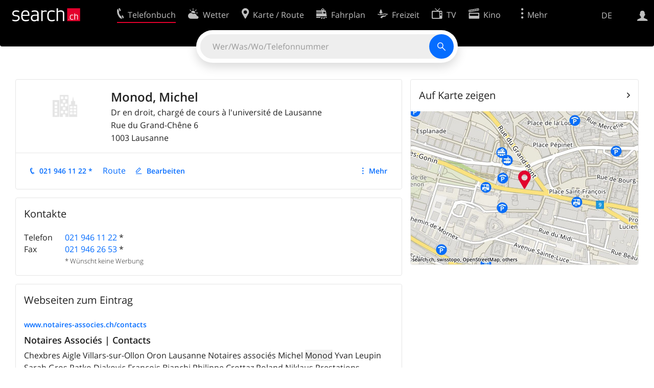

--- FILE ---
content_type: text/html; charset=utf-8
request_url: https://search.ch/tel/lausanne/rue-du-grand-chene-6/michel-monod
body_size: 7464
content:
<!DOCTYPE html>
<html lang="de" class="no-js ua-os-mac">
<head><meta http-equiv="Content-Type" content="text/html; charset=utf-8">
<meta name="description" content="Details von Monod Michel in Lausanne (Adresse, Fax)">
<link rel="shortcut icon" href="//search.ch/lib/favicon.ico?c=3">
<title>Monod Michel - search.ch</title>
<script>document.documentElement.className = document.documentElement.className.replace(/(^|\s)no-js(\s|$)/, '$1js$2');</script>
<link rel="stylesheet" href="//search.ch/lib/itjs/?files=fonts.css,searchlib.css,jquery.fancybox.css,searchlib-full.css&amp;c=783148ac4a">
<link rel="stylesheet" href="/tel/itjs/?files=tel.css,tel-full.css&amp;c=a1738a995e">
<meta name="viewport" content="initial-scale=1.0, width=device-width, viewport-fit=cover">
<meta name="apple-mobile-web-app-title" content="Monod Michel">
<meta name="theme-color" content="#000">
<meta name="google-adsense-account" content="ca-pub-3914417089986499">
<meta name="referrer" content="origin-when-cross-origin">
<link rel="apple-touch-icon-precomposed" href="//search.ch/lib/images/touch/tel.png">
<meta name="msapplication-TileImage" content="//search.ch/lib/images/touch/tel.png">
<meta name="msapplication-TileColor" content="#e4002c">
<link title="tel.search.ch - Das Telefonbuch" type="application/opensearchdescription+xml" rel="search" href="/tel/opensearch.xml">
<link rel="alternate" hreflang="x-default" title=" " href="https://search.ch/tel/lausanne/rue-du-grand-chene-6/michel-monod">
<link rel="alternate" hreflang="fr" title="fr" href="https://search.ch/tel/lausanne/rue-du-grand-chene-6/michel-monod.fr.html">
<link rel="alternate" hreflang="it" title="it" href="https://search.ch/tel/lausanne/rue-du-grand-chene-6/michel-monod.it.html">
<link rel="alternate" hreflang="en" title="en" href="https://search.ch/tel/lausanne/rue-du-grand-chene-6/michel-monod.en.html">
<script>window.dataLayer=[{"PageType":"DetailEntry","EntryType":"Business","DetailEntryCity":"Lausanne","OnlineEntryID":"txhJQo32ZqPqn8ldtGgKbA","Ponp":0,"Bookable":false,"Feedbacks":false,"LoginType":"Visitor","Slot":"tel","platform":"web","PageLanguage":"de"}];</script>
<script>window.kameleoonQueue = window.kameleoonQueue || [];</script>
<script src="https://hm236qt78z.kameleoon.io/kameleoon.js" async fetchpriority="high"></script>
<script type="application/ld+json">{"@context":"https://schema.org/","@type":"LocalBusiness","@id":"https://search.ch/tel/lausanne/rue-du-grand-chene-6/michel-monod","address":{"@type":"PostalAddress","streetAddress":"Rue du Grand-Chêne 6","addressLocality":"Lausanne","addressRegion":"VD","postalCode":"1003","addressCountry":"CH"},"name":"Monod Michel","telephone":"+41219461122","image":["https://search.ch/tel/images/organisation.png?c=9999"]}</script>
</head>
<body class="tel-form-small tel-design2025 sl-lang-de ux-audit ua-os-mac ua-chrome sl-service-tel sl-service-tel-detail"><div style="position:absolute"><noscript><img class="audit" alt="" style="width:0; height:0; border:0; padding:0" src="//search.ch/audit/NCP/tel/de/detail"></noscript><script>(new Image()).src = '//search.ch/audit/NCP/tel/de/detail?d=' + Math.random()</script>
</div>
<div><img class="sl-printonly sl-logo-print" alt="search.ch" src="//search.ch/lib/images/search-logo-print.svg?c=ae4bf65605"><div class="sl-nav-container sl-screenonly"><div class="sl-nav"><div class="sl-nav-inner"><a href="//search.ch/" title="Startseite"><div id="sl-logo" class="sl-logo left"></div>
</a><div class="sl-login-container sl-form" id="sl-profile-badge-container"><a class="sl-profile-badge" href="#sl-login" title="Anmelden"><span class="sl-icon-monospace sl-icon-profile"></span></a></div>
<div id="sl-language-selector" class="sl-language-selector-desktop"><div class="sl-language-list"><a href="//search.ch/tel/lausanne/rue-du-grand-chene-6/michel-monod" class="sl_state_link sl-is-active">DE</a><a href="//search.ch/tel/lausanne/rue-du-grand-chene-6/michel-monod.fr.html" class="sl_state_link">FR</a><a href="//search.ch/tel/lausanne/rue-du-grand-chene-6/michel-monod.it.html" class="sl_state_link">IT</a><a href="//search.ch/tel/lausanne/rue-du-grand-chene-6/michel-monod.en.html" class="sl_state_link">EN</a></div>
</div>
<ul class="sl-nav-items-container"><li class="sl-nav-item sl-menu-active" data-moveable title="Telefonbuch der Schweiz"><a id="sl-menu-link-tel" class="sl-menu-link sl-vertical-center" href="//search.ch/tel/"><span class="sl-icon-monospace sl-icon-service-tel"></span><span class="sl-menu-title">Telefonbuch</span></a></li><li class="sl-nav-item" data-moveable title=""><a id="sl-menu-link-meteo" class="sl-menu-link sl-vertical-center" href="//search.ch/meteo/"><span class="sl-icon-monospace sl-icon-service-meteo"></span><span class="sl-menu-title">Wetter</span></a></li><li class="sl-nav-item" data-moveable title="Karte der Schweiz mit Routenplaner"><a id="sl-menu-link-map" class="sl-menu-link sl-vertical-center" href="//search.ch/map/"><span class="sl-icon-monospace sl-icon-service-map"></span><span class="sl-menu-title">Karte / Route</span></a></li><li class="sl-nav-item" data-moveable title="Reiseplanung mit dem öffentlichen Verkehr"><a id="sl-menu-link-oev" class="sl-menu-link sl-vertical-center" href="//search.ch/fahrplan/"><span class="sl-icon-monospace sl-icon-service-oev"></span><span class="sl-menu-title">Fahrplan</span></a></li><li class="sl-nav-item" data-moveable title="Freizeit"><a id="sl-menu-link-freizeit" class="sl-menu-link sl-vertical-center" href="//search.ch/freizeit/"><span class="sl-icon-monospace sl-icon-service-freizeit"></span><span class="sl-menu-title">Freizeit</span></a></li><li class="sl-nav-item" data-moveable title="TV-Programm"><a id="sl-menu-link-tv" class="sl-menu-link sl-vertical-center" href="//search.ch/tv/"><span class="sl-icon-monospace sl-icon-service-tv"></span><span class="sl-menu-title">TV</span></a></li><li class="sl-nav-item" data-moveable title="Kinoprogramm"><a id="sl-menu-link-kino" class="sl-menu-link sl-vertical-center" href="//search.ch/kino/"><span class="sl-icon-monospace sl-icon-service-kino"></span><span class="sl-menu-title">Kino</span></a></li><li class="sl-nav-item" data-moveable title="Schneebericht für über 200 Schweizer Wintersport-Gebiete"><a id="sl-menu-link-meteo/snow" class="sl-menu-link sl-vertical-center" href="//search.ch/meteo/snow"><span class="sl-icon-monospace sl-icon-service-snow"></span><span class="sl-menu-title">Schnee</span></a></li><li class="sl-nav-item" data-moveable title="Suche im Schweizer Web"><a id="sl-menu-link-web" class="sl-menu-link sl-vertical-center" href="//search.ch/web/"><span class="sl-icon-monospace sl-icon-service-web"></span><span class="sl-menu-title">Websuche</span></a></li><li class="sl-nav-item" data-moveable title=""><a id="sl-menu-link-app" class="sl-menu-link sl-vertical-center" href="//search.ch/app/"><span class="sl-icon-monospace sl-icon-service-app"></span><span class="sl-menu-title">Apps</span></a></li><li class="sl-nav-item"><a id="sl-more-link" class="sl-menu-link sl-vertical-center" href="#sl-flyout-menu"><span class="sl-icon-monospace sl-icon-more"></span><span class="sl-menu-title">Mehr</span></a></li></ul>
<div id="sl-login" class="sl-login-container sl-form"><form method="post" action="//login.search.ch/login"><ul class="sl-floatlist"><li class="sl-floatlist-newline spacer"><a class="sl-text-link" href="//login.search.ch/settings/services?f=https%3A%2F%2Fsearch.ch%2Ftel%2Flausanne%2Frue-du-grand-chene-6%2Fmichel-monod"><span>Persönliche Informationen »</span></a></li>
<li class="sl-floatlist-newline sl-readtext">Anmelden:</li>
<li class="sl-login-input"><input type="text" placeholder="Benutzername" name="LoginName" tabindex="1"><div class="sl-form-row-field-action-right sl-icon-clear" style="display:none"></div>
</li>
<li class="sl-login-input"><input type="password" placeholder="Passwort" name="Password" tabindex="1"><input type="hidden" name="Token" value="71f7560f03bc2b211747d652947bbbf5"><div class="sl-form-row-field-action-right sl-icon-clear" style="display:none"></div>
</li>
<li class="sl-floatlist-newline spacer"><input type="hidden" name="f" value="https://search.ch/tel/lausanne/rue-du-grand-chene-6/michel-monod"><input type="submit" class="" value="OK" tabindex="1"></li>
<li><a class="sl-text-link" href="//login.search.ch/register?f=https%3A%2F%2Fsearch.ch%2Ftel%2Flausanne%2Frue-du-grand-chene-6%2Fmichel-monod"><span>Registrieren</span></a></li>
<li class="sl-floatlist-newline spacer"><a class="sl-text-link" href="//login.search.ch/forgotpassword?f=https%3A%2F%2Fsearch.ch%2Ftel%2Flausanne%2Frue-du-grand-chene-6%2Fmichel-monod"><span>Passwort vergessen</span></a></li>
<li class="sl-floatlist-newline sl-readtext">oder</li>
<li class="sl-floatlist-newline socialbutton"><a rel="nofollow" class="sl-sociallogin-localch sl-text-link sl-button" href="//login.search.ch/login/localch?f=https%3A%2F%2Fsearch.ch%2Ftel%2Flausanne%2Frue-du-grand-chene-6%2Fmichel-monod&amp;mode=login&amp;nonce=1769781627g194cab183c8f103fb3278c0d0de92318gc86ecb7273087a50dab7b358992ff7844f5f946ac946ba88c88ce8624e4123a7g58b7b52f9ca7c08aef288dc44f50db35" data-state="{&quot;forward_url&quot;:&quot;https:\/\/search.ch\/tel\/lausanne\/rue-du-grand-chene-6\/michel-monod&quot;,&quot;mode&quot;:&quot;login&quot;}" data-nonce="1769781627g194cab183c8f103fb3278c0d0de92318gc86ecb7273087a50dab7b358992ff7844f5f946ac946ba88c88ce8624e4123a7g58b7b52f9ca7c08aef288dc44f50db35"><img class="sl-share-icon" src="//search.ch/lib/images/social/localch.svg?c=141c7389a2" alt=""><span>Anmelden mit local.ch</span></a></li>
<li class="sl-floatlist-newline socialbutton"><a rel="nofollow" class="sl-sociallogin-apple sl-text-link sl-button" href="//login.search.ch/login/apple?f=https%3A%2F%2Fsearch.ch%2Ftel%2Flausanne%2Frue-du-grand-chene-6%2Fmichel-monod&amp;mode=login&amp;nonce=1769781627g194cab183c8f103fb3278c0d0de92318gc86ecb7273087a50dab7b358992ff7844f5f946ac946ba88c88ce8624e4123a7g58b7b52f9ca7c08aef288dc44f50db35" data-state="{&quot;forward_url&quot;:&quot;https:\/\/search.ch\/tel\/lausanne\/rue-du-grand-chene-6\/michel-monod&quot;,&quot;mode&quot;:&quot;login&quot;}" data-nonce="1769781627g194cab183c8f103fb3278c0d0de92318gc86ecb7273087a50dab7b358992ff7844f5f946ac946ba88c88ce8624e4123a7g58b7b52f9ca7c08aef288dc44f50db35"><img class="sl-share-icon" src="//search.ch/lib/images/social/apple.svg?c=ef7e622b8b" alt=""><span>Anmelden mit Apple</span></a></li>
<li class="sl-floatlist-newline socialbutton"><a rel="nofollow" class="sl-sociallogin-facebook sl-text-link sl-button" href="//login.search.ch/login/facebook?f=https%3A%2F%2Fsearch.ch%2Ftel%2Flausanne%2Frue-du-grand-chene-6%2Fmichel-monod&amp;mode=login&amp;nonce=1769781627g194cab183c8f103fb3278c0d0de92318gc86ecb7273087a50dab7b358992ff7844f5f946ac946ba88c88ce8624e4123a7g58b7b52f9ca7c08aef288dc44f50db35" data-state="{&quot;forward_url&quot;:&quot;https:\/\/search.ch\/tel\/lausanne\/rue-du-grand-chene-6\/michel-monod&quot;,&quot;mode&quot;:&quot;login&quot;}" data-nonce="1769781627g194cab183c8f103fb3278c0d0de92318gc86ecb7273087a50dab7b358992ff7844f5f946ac946ba88c88ce8624e4123a7g58b7b52f9ca7c08aef288dc44f50db35"><img class="sl-share-icon" src="//search.ch/lib/images/social/facebook.svg?c=f912f2fa26" alt=""><span>Anmelden mit Facebook</span></a></li>
<li class="sl-floatlist-newline socialbutton"><a rel="nofollow" class="sl-sociallogin-google sl-text-link sl-button" href="//login.search.ch/login/google?f=https%3A%2F%2Fsearch.ch%2Ftel%2Flausanne%2Frue-du-grand-chene-6%2Fmichel-monod&amp;mode=login&amp;nonce=1769781627g194cab183c8f103fb3278c0d0de92318gc86ecb7273087a50dab7b358992ff7844f5f946ac946ba88c88ce8624e4123a7g58b7b52f9ca7c08aef288dc44f50db35" data-state="{&quot;forward_url&quot;:&quot;https:\/\/search.ch\/tel\/lausanne\/rue-du-grand-chene-6\/michel-monod&quot;,&quot;mode&quot;:&quot;login&quot;}" data-nonce="1769781627g194cab183c8f103fb3278c0d0de92318gc86ecb7273087a50dab7b358992ff7844f5f946ac946ba88c88ce8624e4123a7g58b7b52f9ca7c08aef288dc44f50db35"><img class="sl-share-icon" src="//search.ch/lib/images/social/google.svg?c=5ea4cb398a" alt=""><span>Anmelden mit Google</span></a></li>
<li class="sl-floatlist-newline socialbutton"><a rel="nofollow" class="sl-sociallogin-linkedin sl-text-link sl-button" href="//login.search.ch/login/linkedin?f=https%3A%2F%2Fsearch.ch%2Ftel%2Flausanne%2Frue-du-grand-chene-6%2Fmichel-monod&amp;mode=login&amp;nonce=1769781627g194cab183c8f103fb3278c0d0de92318gc86ecb7273087a50dab7b358992ff7844f5f946ac946ba88c88ce8624e4123a7g58b7b52f9ca7c08aef288dc44f50db35" data-state="{&quot;forward_url&quot;:&quot;https:\/\/search.ch\/tel\/lausanne\/rue-du-grand-chene-6\/michel-monod&quot;,&quot;mode&quot;:&quot;login&quot;}" data-nonce="1769781627g194cab183c8f103fb3278c0d0de92318gc86ecb7273087a50dab7b358992ff7844f5f946ac946ba88c88ce8624e4123a7g58b7b52f9ca7c08aef288dc44f50db35"><img class="sl-share-icon" src="//search.ch/lib/images/social/linkedin.svg?c=c1b8d81f93" alt=""><span>Anmelden mit LinkedIn</span></a></li>
<li class="sl-floatlist-newline sl-readtext sl-smaller">Bitte beachten Sie, dass unsere neue <a href="//search.ch/privacy">Datenschutzerklärung</a> sowie die angepassten <a href="//search.ch/terms">Nutzungsbedingungen</a> gelten.</li>
</ul>
<!--valid--></form>
</div>
</div>
</div>
<div id="sl-service-form-container" class="sl-screenonly"><div id="tel-forms"><form id="tel-form-simple" action="/tel/" class="tel-search-form"><div class="tel-search"><div class="tel-inputs"><div class="tel-input"><input id="tel-form-simple-all" class="tel-feedback" type="text" name="all" placeholder="Wer/Was/Wo/Telefonnummer" data-placeholders="Person und Ort, z.B. «Peter Müller Bern»|Firma, z.B. «localsearch»|Firma und Ort, z.B. «Migros Lausanne»|Beruf und Ort, z.B. «Schreiner Bern»|Telefonnummer, z.B. «0582010541»" title="Wer/Was/Wo/Telefonnummer" spellcheck="false" autocomplete="off" tabindex="1"><div class="sl-form-row-field-action-right sl-icon-clear" style="display:none"></div>
</div>
</div>
<input type="submit" class="sl-icon-font" title="Suchen" value="" tabindex="1"></div>
<div class="tel-feedbacks"><div class="tel-feedback-row"><div class="tel-bar-container"><div class="tel-result-bar" style="width:2%"></div>
<span class="tel-result-count">2'067'407</span><span class="tel-result-label">Einträge</span></div>
</div>
</div>
<div class="tel-toggles"><a id="tel-toggle-extended" href="/tel/extended">Erweiterte Suche</a></div>
<!--valid--></form>
</div>
</div>
</div>
<div class="sl-tribune-ad ad-block" style="display: none"></div>
<div class="sl-content sl-cards-container"><div class="tel-detail tel-commercial sl-col sl-col-5 sl-col-4-medium"><section class="sl-card tel-title tel-detail-title"><div class="sl-card-inner"><div class="sl-card-body"><header><div class="tel-detail-head"><div class="tel-detail-avatar"><img class="tel-detail-image" src="//search.ch/tel/images/organisation.png?c=9999" alt="Monod Michel"></div>
<div class="tel-detail-baseinfo"><div class="tel-detail-categories"></div>
<h1>Monod, Michel</h1>
<div class="tel-occupation">Dr en droit, chargé de cours à l'université de Lausanne</div>
<div class="tel-detail-address"><div class="tel-copybutton jonly"><div id="tel-copybutton-notification-1" class="tel-copybutton-notification"></div>
<button class="sl-icon sl-icon-font" title="In Zwischenablage kopieren" data-stats="" data-text="Monod%2C%20Michel%0ARue%20du%20Grand-Ch%C3%AAne%206%0A1003%20Lausanne" data-buttoncount="1"></button>
</div>
<span class="adr"><span class="street-address">Rue du Grand-Chêne 6</span><br>
<span class="tel-zipcity"><span class="postal-code">1003</span> <span class="locality">Lausanne</span><span class="region"></span></span></span><br>
</div>
</div>
</div>
</header>
<nav class="sl-action-nav tel-action-oneline sl-screenonly"><ol><li class="tel-action-oneline-more" style="display:none"><a href="#" class="sl-icon-more">Mehr</a></li><li><a class="sl-icon-call" href="tel:+41219461122" data-entrytype="Business" data-ponp="0" data-stats="" title="Anrufen">021 946 11 22 *</a></li><li><span>Route</span></li><li><a class="sl-icon-edit" href="//my.localsearch.ch/profiles/?place_id=txhJQo32ZqPqn8ldtGgKbA&amp;locale=de" title="Eintrag bearbeiten" data-stats="">Bearbeiten</a></li></ol>
</nav>
</div>
</div>
</section>
<section class="sl-card"><div class="sl-card-inner"><header><h2 class="sl-card-header-title">Kontakte</h2>
</header>
<div class="sl-card-body"><table class="sl-contact-table"><tr><td>Telefon</td>
<td><span class="sl-nowrap"><a href="tel:+41219461122" title="Anrufen" class="value tel-callable" data-entrytype="Business" data-ponp="0" data-stats="">021 946 11 22</a> <span title="* Wünscht keine Werbung">*</span></span></td>
</tr>
<tr><td>Fax</td>
<td><span class="sl-nowrap"><a href="tel:+41219462653" title="Anrufen" class="value tel-callable" data-entrytype="Business" data-ponp="0" data-stats="">021 946 26 53</a> <span title="* Wünscht keine Werbung">*</span></span></td>
</tr>
<tfoot><tr><td></td>
<td>* Wünscht keine Werbung</td>
</tr>
</tfoot>
</table>
</div>
</div>
</section>
<section class="sl-card tel-websearch"><div class="sl-card-inner"><header><h2 class="sl-card-header-title">Webseiten zum Eintrag</h2>
</header>
<div class="sl-card-body"><div class="www-feed-web-result sl-paragraph"><span class="www-feed-web-noover"><a href="//search.ch/web/r/redirect?event=website&amp;origin=result!u57d8d1ca70b834df/https://www.notaires-associes.ch/contacts/" rel="nofollow" class="sl-gus-result-url">www.notaires-associes.ch/contacts</a></span><br>
<a href="//search.ch/web/r/redirect?event=website&amp;origin=result!u57d8d1ca70b834df/https://www.notaires-associes.ch/contacts/" rel="nofollow" class="sl-gus-result-title">Notaires Associés | Contacts</a><br>
<div class="sl-gus-result-body">Chexbres Aigle Villars-sur-Ollon Oron Lausanne Notaires associés Michel <span class="sl-keyword">Monod</span> Yvan Leupin Sarah Gros Ratko Djakovic François Bianchi Philippe Crottaz Roland Niklaus Prestations<span class="sl-omissionmark"> &hellip; </span></div>
</div>
</div>
</div>
</section>
<div class="tel-footnote">Datenquelle: SwisscomDirectories</div>
<div style="clear:both"></div>
</div>
<div class="sl-col sl-col-3 sl-col-4-medium"><section class="sl-card tel-map"><div class="sl-card-inner"><header class="sl-card-header-with-link"><h2 class="sl-card-header-title"><a class="sl-icon-card-go" href="//search.ch/map/Monod,Michel,Lausanne,Rue-du-Grand-Ch%C3%AAne-6" data-stats="">Auf Karte zeigen</a></h2>
</header>
<a href="//search.ch/map/Monod,Michel,Lausanne,Rue-du-Grand-Ch%C3%AAne-6" data-stats=""><div class="sl-map-card-container"><img alt="Rue du Grand-Chêne 6, 1003 Lausanne" src="//search.ch/map/emplacement/Lausanne,Rue-du-Grand-Ch%C3%AAne-6.jpg"></div>
</a></div>
</section>
</div>
<div class="sl-col sl-col-8"></div>
<div id="tel-overlay-actions"><nav class="sl-action-nav tel-action-oneline sl-screenonly"><ol><li class="tel-action-oneline-more" style="display:none"><a href="#" class="sl-icon-more">Mehr</a></li><li><a class="sl-icon-call" href="tel:+41219461122" data-entrytype="Business" data-ponp="0" data-stats="" title="Anrufen">021 946 11 22 *</a></li><li><span>Route</span></li><li><a class="sl-icon-edit" href="//my.localsearch.ch/profiles/?place_id=txhJQo32ZqPqn8ldtGgKbA&amp;locale=de" title="Eintrag bearbeiten" data-stats="">Bearbeiten</a></li></ol>
</nav>
</div>
</div>
<div class="sl-footer"><div class="sl-flyout-menu" id="sl-flyout-menu"><div class="sl-more-column"><ul id="sl-more-links-list" class="sl-more-links-list"></ul>
</div>
<div class="sl-footer-column"><ul class="sl-footer-link-list"><li><a href="//www.localsearch.ch/de/ihr-eintrag">Ihr Eintrag</a></li>
<li><a href="https://cc.localsearch.ch/?language=de">Kundencenter Geschäftskunden</a></li>
<li class="sl-no-js-hidden"><a class="sl-start-tour" href="#">Tipps &amp; Tricks</a></li>
<li><a href="//search.ch/about">Impressum</a></li>
<li><a href="//search.ch/contact?s=tel">Kontakt</a></li>
<li><a href="//search.ch/terms">Nutzungsbedingungen</a></li>
<li><a href="//search.ch/privacy">Datenschutzerklärung</a></li>
<li><a href="//search.ch/cookiepolicy">Cookie-Richtlinie</a></li>
<li><a href="javascript:Optanon.ToggleInfoDisplay()">Cookie-Einstellungen</a></li>
<li><a href="//api.search.ch/">Entwickler</a></li>
</ul>
</div>
</div>
</div>
</div>
<script>window.trace += "e";; var env = {"telid":"a478de30334eefb9","niceurl":"\/tel\/lausanne\/rue-du-grand-chene-6\/michel-monod","fav_secret":"1769781627gcf7b2f560c6c1e098ec5bab48afd02d8g8afacf3d738727eca526eea776145390d4f9297b57f821e3373ba55ac741418cgddea2eec3764fa6456dcb0fa2367da58","is_favorite":false,"t":{"tel_fav_buttonafter_add":"Aus Favoriten entfernen","tel_fav_buttonafter_delete":"Zu Favoriten","tel_entries":"Einträge","tel_entry":"Eintrag","tel_unknown_inaccurate":"unbekannt\/ungenau","tel_copybutton_success":"In die Zwischenablage kopiert."},"tel_feedbackurl":"\/tel\/feedback.json","feedbackfields":{"name":"N","misc":"M","strasse":"S","ort":"O","kanton":"K","tel":"T","was":"A","wo":"W","privat":"P","firma":"F","iquery":"Q","all":"E"},"lang":"de","audit_url":"\/\/search.ch\/audit\/CP\/tel\/de\/detail","lib_url":"\/\/search.ch\/lib\/","page":"detail","bench":1,"servertype":"live","services_onedomain":["app","freizeit","freizeit","loisir","libero","leisure","kino","kino","cine","cine","kino","map","maps","route","velo","bici","bike","fahrrad","meteo","oev","fahrplan","horaire","orario","timetable","route","snow","tel","tv","web","lib","mapgen","portal","routebackend","test","alarm","billy","clips","dofta","envis","hulda","inbyn","jubla","kura","norbo","oxel","pugg","qvart","rusig","trotsig","uldum","vaken","wilse","xaxig","yucca","zita","akut","boren","charm","dimma","devel","twin"],"service_path":"tel","ua":{"os":"mac","osversion":"10.15.7","apptype":false,"appversion":0,"full":true},"T":{"sl_locateme_denied":"Sie haben uns nicht gestattet, Ihre aktuelle Position abzufragen.","sl_locateme_error":"Die aktuelle Position konnte nicht bestimmt werden.","sl_locateme_retry":"Erneut Position bestimmen","sl_share_page":"Seite teilen"},"post":0};; new Image().src = "//search.ch/lib/sizes.gif?w=" + window.innerWidth + "&h=" + window.innerHeight + "&r=" + (window.devicePixelRatio ? window.devicePixelRatio : 1) + "&f=" + window.getComputedStyle(document.querySelector("html")).getPropertyValue("font-size"); window.onerror = function (errmsg, file, line, column, errorObj) {
	var stack = errorObj && errorObj.stack ? errorObj.stack : "";
	var errstr = typeof errmsg !== 'string' ? 'event keys:' + Object.keys(errmsg).join() : errmsg;
	var el = document.activeElement;
	var typing = el && (el.tagName.toLowerCase() == 'input' && el.type == 'text' || el.tagName.toLowerCase() == 'textarea');
	if (!typing && !window.sl_noretry && errstr.match(/SyntaxError/) && !window.location.href.match(/retry=/) && !env.post)
		window.location.replace(window.location.href + (window.location.search ? "&retry=2" : "?retry=2"))
	else if (!window.sl_errurl)
		window.sl_errurl = (new Image()).src = ("/tel/itjs/error.gif?errmsg=" + encodeURIComponent(errstr) + "&file=" + encodeURIComponent(file) + "&line=" + line + "&column=" + column + "&trace=" + window.trace.substr(9) + "&gotjs=" + encodeURIComponent(window.it_gotjs) + '&stack=' + encodeURIComponent(stack)).substr(0, 3900);
	
}
window.trace += "E";</script>
<script src="/tel/itjs/?files=jquerybuild.js,sl_core.js,sl.js,nav-full.js,service-form.js,geo.js,overlay.js,sl_sortable.js,jquery.fancybox.js,sl_state.js,tel-common.js,tel-full.js,fbpreloadall.js&amp;c=e671f38306"></script>
<script>window.trace += "l";
			
			if (!("$" in window) && !window.location.href.match(/retry=/) && !env.post)
				window.location.replace(window.location.href + (window.location.search ? "&retry=1" : "?retry=1"));
			else
			$(document).ready(function () {
				window.sl_noretry = 1;
				$(document).on("click",".sl-banner .sl-icon-close", function() {
					$(this).closest(".sl-banner").animate({ height:0, padding:0 }, { duration:100, complete: function () { $(this).remove(); } })
						.find(".sl_bv").each(function() { new Image().src = "//search.ch/lib/images/0.gif?r=" + Math.random() + "&banner_close=" + this.id})
				});
				if ($(window).height() < 900 || $(window).width() < 1000)
					$(".sl-banner .sl-card-body, .sl-banner-brandingday").each(function() {
						var img = $(this).find("#embedad0,iframe,img");
						var imgwidth = img.width();
						var imgheight = img.height();
						var scale = 0;
						var origin = "top";
						if (imgwidth > $(window).width())
						{
							scale = ($(window).width() - 28) / imgwidth;
							origin = "top left";
						}
						if (scale)
						{
							var h = $(this).height() * scale;
							$(this).css({ "transform-origin":origin, transform:"scale(" + scale + ")", height:h + 10 });	// 2*5 pixel padding => + 10
							if ($(this).is("td"))
								$(this).closest("table").height(h).find("tr,td,td div").height(h);
						}
					});
				if (location.pathname != env.niceurl && "history" in window && "replaceState" in history)
					history.replaceState("state" in history ? history.state : null, "", env.niceurl);
			;search_state_init();
});window.trace += "L";</script>
<script>$(function() {
			$(".sl-start-tour").on("click", function(e) {
				var startTour = function () {
					try { hopscotch.startTour({"id":"search-tour","i18n":{"nextBtn":"Weiter","prevBtn":"Zur\u00fcck","doneBtn":"Tour beenden","closeTooltip":" "},"steps":[{"placement":"bottom","width":250,"zindex":10001,"xOffset":"center","arrowOffset":"center","showCloseButton":true,"showPrevButton":true,"showNextButton":true,"target":".tel-search-form input:first-child:visible","content":"Geben Sie hier Ihre Suche ein."}]}) } catch(e) {}
				};

				e.preventDefault();
				if ($(".sl-flyout-menu").hasClass("open"))
					$("#sl-more-link").trigger("click");	// Close menu

				if ("hopscotch" in window)
					startTour();
				else {
					$("<link>").appendTo("head").attr({
						type: "text/css",
						rel: "stylesheet",
						href: U("/itjs/hopscotch.css")
					});

					$.getScript(U("/itjs/hopscotch.min.js"), function() { setTimeout(startTour, 100) });
				}

				new Image().src = "//search.ch/lib/tours.gif?service=tel_full&t=" + Math.floor(Date.now() / 1000);
			});
			try {
				if (window.location.href.match(/(\?|&)tour=1($|&)/) || hopscotch.getState() !== null)
					$(".sl-start-tour").first().trigger("click");
			} catch(e) {}
		})</script>
<section class="sl-card sl-overlay sl-overlay-card sl-overlay-card-small" id="sl-overlay-onefield-actions"><div class="sl-card-inner"><header><h2 class="sl-card-header-title"><span><a class="sl-overlay-button sl-overlay-prev sl-icon-prev" href="javascript:history.back()"></a><a class="sl-overlay-button sl-overlay-close sl-icon-close sl-action-show close-overlay-onefield" data-show="" href="#"></a><span class="tel-overlay-title">Geben Sie uns Feedback zur Suche mit nur einem Feld.<br>
Was hat gut funktioniert und was können wir verbessern? Konkrete Beispiele helfen uns, Verbesserungen vorzunehmen!</span></span></h2>
</header>
<div class="sl-card-body"><form action="/tel/api/feedback.json" method="post" class="sl-form"><input type="hidden" name="secret" value="1769781627g239f7ebdf0b8fd49012e78c6db7806aagdf8dfcb389b0e91520645dedd7353340fd4bd30a626cffc984c0e337e007fc6dgbc985f4f2eb6f0ce56273ef8dceb512a"><input type="hidden" name="id" value="onefield"><textarea name="body" placeholder="Bitte berichten Sie uns über Ihre Erfahrungen. Je mehr Details Sie uns mitteilen, desto besser."></textarea>
<input type="email" name="email" placeholder="E-Mail (optional)" tabindex="1"><ul class="sl-flexlist"><li><input type="submit" value="Feedback senden" class="sl-active" disabled tabindex="1"></li>
<li><a class="sl-button" href="#">Abbrechen</a></li>
</ul>
<!--valid--></form>
</div>
</div>
</section>
<section class="sl-card sl-overlay sl-overlay-card sl-overlay-card-small" id="sl-overlay-design-actions"><div class="sl-card-inner"><header><h2 class="sl-card-header-title"><span><a class="sl-overlay-button sl-overlay-prev sl-icon-prev" href="javascript:history.back()"></a><a class="sl-overlay-button sl-overlay-close sl-icon-close sl-action-show close-overlay-design" data-show="" href="#"></a><span class="tel-overlay-title">Wir würden uns über Ihr Feedback freuen. Lassen Sie uns wissen, was Sie von der Sucherfahrung halten.<br>
Was hat gut funktioniert und was können wir verbessern? Konkrete Beispiele helfen uns, Verbesserungen vorzunehmen!</span></span></h2>
</header>
<div class="sl-card-body"><form action="/tel/api/feedback.json" method="post" class="sl-form"><input type="hidden" name="secret" value="1769781627g239f7ebdf0b8fd49012e78c6db7806aag856508a4e21ed452e8cd094e93a4d2dcbd376872e206f22a9ec7dd66a682c3d1g5698ff09f8fc8a365131161e8f597c09"><input type="hidden" name="id" value="design"><textarea name="body" placeholder="Bitte berichten Sie uns über Ihre Erfahrungen. Je mehr Details Sie uns mitteilen, desto besser."></textarea>
<input type="email" name="email" placeholder="E-Mail (optional)" tabindex="1"><ul class="sl-flexlist"><li><input type="submit" value="Feedback senden" class="sl-active" disabled tabindex="1"></li>
<li><a class="sl-button" href="#">Abbrechen</a></li>
</ul>
<!--valid--></form>
</div>
</div>
</section>
</body>
</html>
